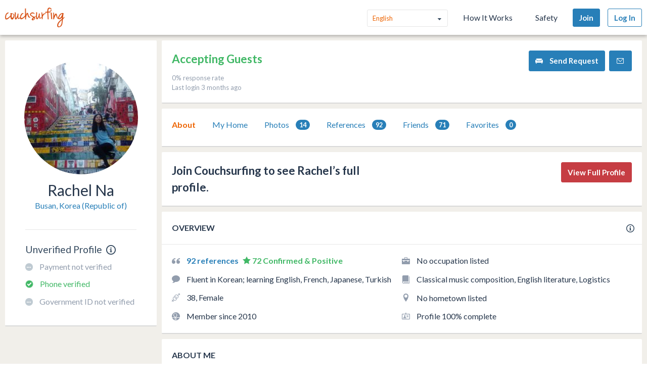

--- FILE ---
content_type: application/javascript
request_url: https://ht-assets.couchsurfing.com/assets/page_specific/preferences_account-968dc84b9ce12861c0d3f1bd2e4f92ca01ee9f848066cfc701aa01c26f835efd.js
body_size: 2037
content:
"use strict";function _toConsumableArray(e){if(Array.isArray(e)){for(var t=0,o=Array(e.length);t<e.length;t++)o[t]=e[t];return o}return Array.from(e)}var _slicedToArray=function(){function e(e,t){var o=[],r=!0,n=!1,a=void 0;try{for(var i,s=e[Symbol.iterator]();!(r=(i=s.next()).done)&&(o.push(i.value),!t||o.length!==t);r=!0);}catch(e){n=!0,a=e}finally{try{!r&&s.return&&s.return()}finally{if(n)throw a}}return o}return function(t,o){if(Array.isArray(t))return t;if(Symbol.iterator in Object(t))return e(t,o);throw new TypeError("Invalid attempt to destructure non-iterable instance")}}();CS.preferencesAccount=function(){function e(){$(".js-toggle-edit-location").on("click",y),$(".js-confirm-address").on("click",a),$("#edit-location-form").on("submit",u),$(".js-see-more-options").on("click",f),$(".js-toggle-confirm-location").on("click",h),CS.dom.$document.on("click",".js-toggle-result",m)}function t(e){$("[data-disable-with]").attr("disabled",e).each((function(){var e=$(this).data("disable-with");e&&$(this).data("disable-with",$(this).text()).text(e)}))}function o(){t(!0)}function r(){t(!1)}function n(){return{address1:$("#address1").val().trim(),address2:$("#address2").val().trim(),city:$("#city").val().trim(),state:$("#state").val().trim(),country:$("#country").val(),countryLabel:$("#country option:selected").text(),countryMapbox:$("#country option:selected").data("mapbox"),zip:$("#zip").val().trim()}}function a(){var e=n(),t=e.city,r=void 0;return b=[],$(".js-edit-location .flash.mod-error").addClass("is-hidden"),e.city?e.zip?(e.state&&(t=t+", "+e.state),e.address1?t=e.address1+", "+t:r="locality",o(),void l(t,e,r).then((function(o){var n=d(b=o.features,e);n.length||0==t.localeCompare(e.city)?i(n):(e.address1&&e.state?t=e.address1+", "+e.city:(t=e.city,r="locality"),l(t,e,r).then((function(o){b=[].concat(_toConsumableArray(b),_toConsumableArray(o.features)),!(n=d(o.features,e)).length&&e.address1?l(t=e.city,e,r="locality").then((function(t){b=isNaN(e.countryMapbox)?[].concat(_toConsumableArray(b),_toConsumableArray(t.features)):[].concat(_toConsumableArray(t.features),_toConsumableArray(b)),i(n=d(t.features,e))})).catch((function(e){s(e)})):i(n)})).catch((function(e){s(e)})))})).catch((function(e){s(e)}))):($(".location-mandatory-fields-error").removeClass("is-hidden"),void $("#zip").focus()):($(".location-mandatory-fields-error").removeClass("is-hidden"),void $("#city").focus())}function i(e){var t="confirm-location-map";e.length||(e=b.slice(0)).length?(r(),h(),1==b.length?$(".js-see-more-options").addClass("hidden"):$(".js-see-more-options").removeClass("hidden"),$(".more-address-options").addClass("hidden"),g||(L.mapbox.accessToken=$("#"+t).data("token"),g=L.mapbox.map(t).addLayer(L.mapbox.styleLayer("mapbox://styles/mapbox/streets-v11"))),c(C=e[0])):s("No results found when updating address: "+JSON.stringify(n()))}function s(e,t){t?$(".location-message-error").removeClass("is-hidden").find("[data-flash-msg]").html(t):$(".location-results-error").removeClass("is-hidden"),$(window).scrollTop(0),r(),console.error(e)}function c(e){var t=_slicedToArray(e.geometry.coordinates,2),o=t[0],r=t[1];if(e.bbox&&4==e.bbox.length)g.fitBounds([[e.bbox[1],e.bbox[0]],[e.bbox[3],e.bbox[2]]]);else{var n=e.place_type.indexOf("address")<0?10:15;g.setView([r,o],n)}}function d(e,t){var o=t.city.toLowerCase().replace("city","").trim();return e?e.filter((function(e){var t=!1;return e.context.forEach((function(e){e.id.search(/place/)>=0&&0==p(e.text.toLowerCase().replace("city","").trim()).localeCompare(p(o))&&(t=!0)})),t})):[]}function l(e,t,o){var r=isNaN(t.countryMapbox)?t.countryMapbox:null;return r&&"gb"!=r||(e=e+", "+t.countryLabel),new Promise((function(t,n){$.ajax({type:"GET",url:"/mapbox/autocomplete",data:{search_text:e,language:"en",type:o||"address",country:r},success:function(e){t(e||{features:[]})},error:function(e){n(e)}})}))}function u(e){e.preventDefault(),o(),$(".js-edit-location .flash.mod-error").addClass("is-hidden");var t=g.getCenter();v.find("#edit-location-latitude").val(t.lat),v.find("#edit-location-longitude").val(t.lng),$.ajax({type:"POST",url:v.attr("action"),data:v.serialize(),success:function(e){if("success"==e.code)window.location.search="?edit_location_success=true";else if("address_error"==e.code){var t="Error updating address";h(),s(t,e.message)}},error:function(e){h(),s(e)}})}function f(){var e="",t=[];b.forEach((function(o,r){t.indexOf(o.id)<0&&(e+='<li data-results-index="'+r+'" class="'+(C.id==o.id?"current":"js-toggle-result")+'">'+o.place_name+"</li>",t.push(o.id))})),$(".js-see-more-options").addClass("hidden"),$(".more-address-options").removeClass("hidden").find("ul").html(""+e)}function m(){var e=$(this).toggleClass("current js-toggle-result").siblings(".current").toggleClass("current js-toggle-result").end().data("results-index");c(C=b[e])}function y(){$(".js-edit-location, .edit_address_title, .edit_user_profile").toggleClass("hidden").find(".flash.mod-error").addClass("is-hidden")}function h(){$(".js-edit-location, .js-confirm-location").toggleClass("hidden")}function p(e){return e.replace(/([\xe0\xe1\xe2\xe3\xe4\xe5])|([\xe7\u010d\u0107])|([\xe8\xe9\xea\xeb])|([\xec\xed\xee\xef])|([\xf1])|([\xf2\xf3\xf4\xf5\xf6\xf8])|([\xdf])|([\xf9\xfa\xfb\xfc])|([\xff])|([\xe6])/g,(function(e,t,o,r,n,a,i,s,c,d,l){return t?"a":o?"c":r?"e":n?"i":a?"n":i?"o":s?"s":c?"u":d?"y":l?"ae":void 0}))}var v=$("#edit-location-form"),b=void 0,g=void 0,C=void 0;return{init:e}}(),CS.dom.$document.on("ready cbox_complete",CS.preferencesAccount.init);